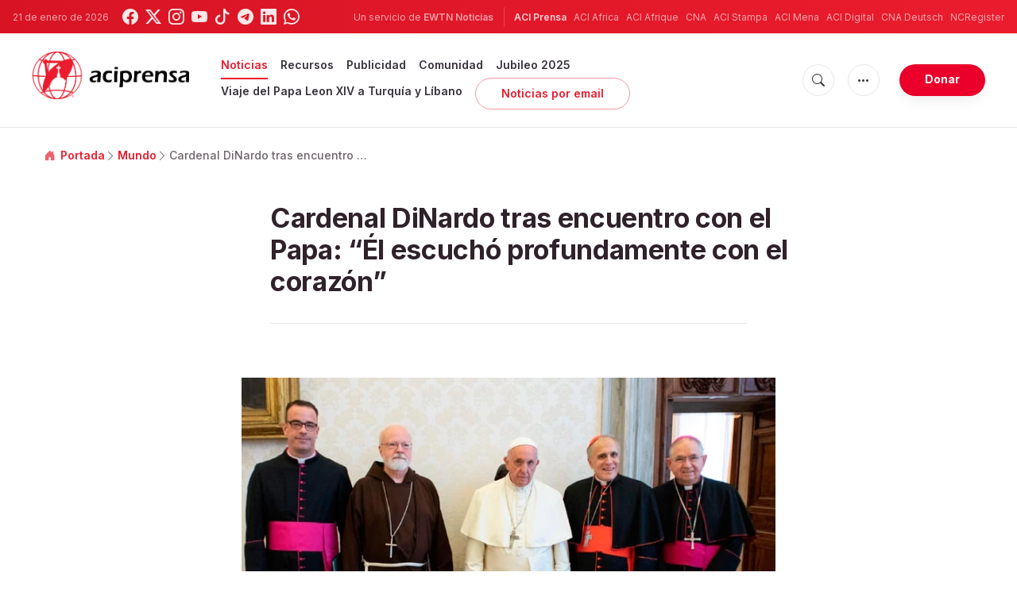

--- FILE ---
content_type: text/html; charset=utf-8
request_url: https://www.google.com/recaptcha/api2/aframe
body_size: 268
content:
<!DOCTYPE HTML><html><head><meta http-equiv="content-type" content="text/html; charset=UTF-8"></head><body><script nonce="PCSYrc7zZv1YFN9zd21RNw">/** Anti-fraud and anti-abuse applications only. See google.com/recaptcha */ try{var clients={'sodar':'https://pagead2.googlesyndication.com/pagead/sodar?'};window.addEventListener("message",function(a){try{if(a.source===window.parent){var b=JSON.parse(a.data);var c=clients[b['id']];if(c){var d=document.createElement('img');d.src=c+b['params']+'&rc='+(localStorage.getItem("rc::a")?sessionStorage.getItem("rc::b"):"");window.document.body.appendChild(d);sessionStorage.setItem("rc::e",parseInt(sessionStorage.getItem("rc::e")||0)+1);localStorage.setItem("rc::h",'1769033314942');}}}catch(b){}});window.parent.postMessage("_grecaptcha_ready", "*");}catch(b){}</script></body></html>

--- FILE ---
content_type: text/javascript;charset=utf-8
request_url: https://www.intensedebate.com/idc/js/comment-func.php?token=Xs38wv0IcOim6IyyC3fu8aQC7s840BMo&blogpostid=688699144&time=1769033315047
body_size: 149
content:
IDC.load_js( 'https://r-login.wordpress.com/remote-login.php?action=script_redirect&url_hash=0ab6955820c86ead829519ada9c73fd6&id=intensedebate&url=https%3A%2F%2Fwww.intensedebate.com%2Fidc%2Fjs%2Fcomment-func.php%3Fblogpostid%3D688699144%26token%3DXs38wv0IcOim6IyyC3fu8aQC7s840BMo%26return%3Dtrue' );